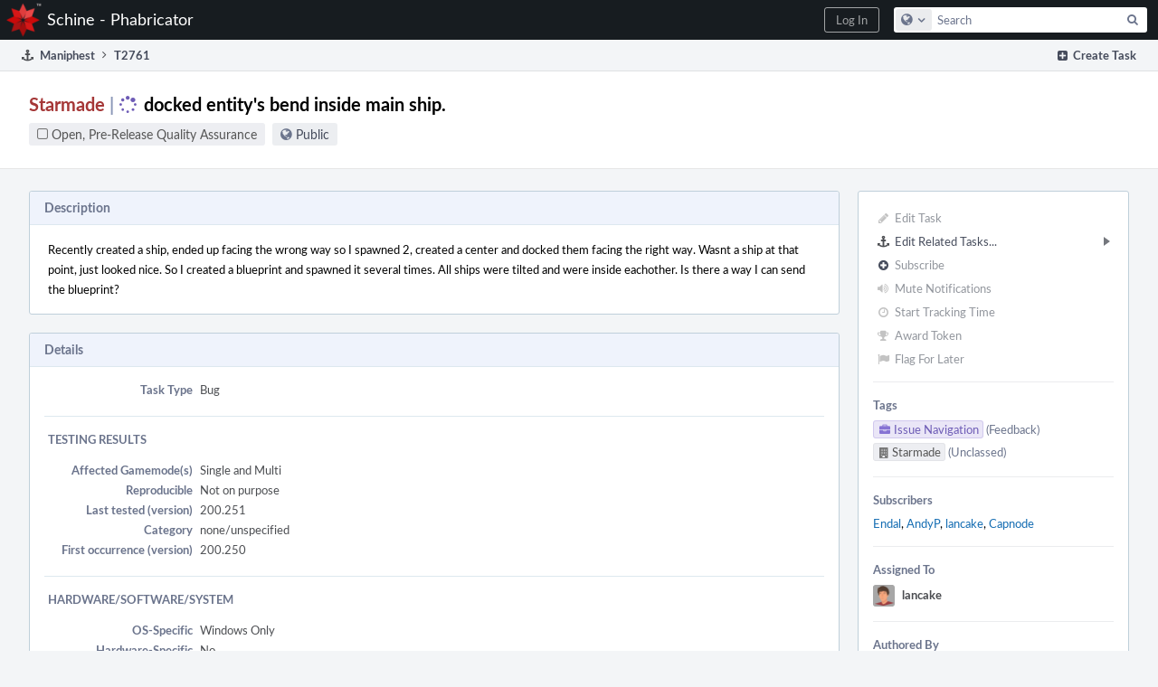

--- FILE ---
content_type: text/html; charset=UTF-8
request_url: https://phab.starma.de/T2761
body_size: 7459
content:
<!DOCTYPE html><html><head><meta charset="UTF-8" /><title>⚓ T2761 docked entity&#039;s bend inside main ship.</title><meta name="viewport" content="width=device-width, initial-scale=1, user-scalable=no" /><link rel="mask-icon" color="#3D4B67" href="https://phab.starma.de/res/phabricator/db699fe1/rsrc/favicons/mask-icon.svg" /><link rel="apple-touch-icon" sizes="76x76" href="https://phab.starma.de/file/data/63nvgi2iqiwsw4caz7u4/PHID-FILE-tebdyda25qmrcdcvyw33/favicon" /><link rel="apple-touch-icon" sizes="120x120" href="https://phab.starma.de/file/data/kkyasqrqsnhxxhy7h7yt/PHID-FILE-mqktiuqxsl2ucpteqoi3/favicon" /><link rel="apple-touch-icon" sizes="152x152" href="https://phab.starma.de/file/data/ug6riy2oq3j36tteylnm/PHID-FILE-cjcf4445flrveyhiro2o/favicon" /><link rel="icon" id="favicon" href="https://phab.starma.de/file/data/c4nkkvw5xq735owfw2th/PHID-FILE-dw3pijxl2zb2l34yiygl/favicon" /><meta name="referrer" content="no-referrer" /><link rel="stylesheet" type="text/css" href="https://phab.starma.de/res/defaultX/phabricator/3dc188c0/core.pkg.css" /><link rel="stylesheet" type="text/css" href="https://phab.starma.de/res/defaultX/phabricator/35995d6d/maniphest.pkg.css" /><link rel="stylesheet" type="text/css" href="https://phab.starma.de/res/defaultX/phabricator/d7f293df/rsrc/css/phui/phui-head-thing.css" /><link rel="stylesheet" type="text/css" href="https://phab.starma.de/res/defaultX/phabricator/3c8a0668/conpherence.pkg.css" /><script type="text/javascript" src="https://phab.starma.de/res/defaultX/phabricator/98e6504a/rsrc/externals/javelin/core/init.js"></script></head><body class="device-desktop platform-mac phui-theme-dark"><div class="main-page-frame" id="main-page-frame"><div id="phabricator-standard-page" class="phabricator-standard-page"><div class="phabricator-main-menu phabricator-main-menu-background" id="UQ0_39"><a class=" phabricator-core-user-menu phabricator-core-user-mobile-menu" href="#" role="button" data-sigil="phui-dropdown-menu" data-meta="0_78"><span class="aural-only">Page Menu</span><span class="visual-only phui-icon-view phui-font-fa fa-bars" data-meta="0_79" aria-hidden="true"></span><span class="caret"></span></a><a class="phabricator-main-menu-search-button phabricator-expand-application-menu" data-sigil="jx-toggle-class" data-meta="0_77"><span class="phabricator-menu-button-icon phui-icon-view phui-font-fa fa-search" id="UQ0_50"></span></a><a class="phabricator-main-menu-brand" href="/"><span class="aural-only">Home</span><span class="phabricator-main-menu-eye" style="background-size: 40px 40px; background-position: 0 0; background-image: url(https://phab.starma.de/file/data/s63u7kp5ya7k6c2ikiyb/PHID-FILE-ks554vg6fakfqq4sdsem/logo)"></span><span class="phabricator-wordmark">Schine - Phabricator</span></a><ul class="phui-list-view phabricator-search-menu"><li class="phui-list-item-view phui-list-item-type-link phabricator-main-menu-search"><div class=""><form action="/search/" method="POST"><input type="hidden" name="__csrf__" value="B@ajoj3hg23e3fa56bad780430" /><input type="hidden" name="__form__" value="1" /><div class="phabricator-main-menu-search-container"><input type="text" name="query" id="UQ0_51" autocomplete="off" autocorrect="off" autocapitalize="off" spellcheck="false" /><button id="UQ0_53" class="phui-icon-view phui-font-fa fa-search"><span class="aural-only">Search</span></button><button class="button dropdown has-icon phui-button-default phabricator-main-menu-search-dropdown" id="UQ0_54" data-sigil="global-search-dropdown" data-meta="0_80"><span class="aural-only">Configure Global Search</span><span class="visual-only phui-icon-view phui-font-fa fa-globe" data-sigil="global-search-dropdown-icon" data-meta="0_81" aria-hidden="true"></span><span class="caret"></span></button><input type="hidden" name="search:scope" value="all" data-sigil="global-search-dropdown-input" /><input type="hidden" id="UQ0_55" name="search:application" value="PhabricatorManiphestApplication" data-sigil="global-search-dropdown-app" /><input type="hidden" name="search:primary" value="true" /><div id="UQ0_52" class="phabricator-main-menu-search-target"></div></div></form></div></li></ul><a class=" phabricator-core-login-button" href="/auth/start/?next=%2FT2761" role="button"><div class="phui-button-text">Log In</div></a></div><div id="phabricator-standard-page-body" class="phabricator-standard-page-body"><div class="phui-crumbs-view phui-crumbs-border"><div class="phui-crumbs-actions"><a href="/maniphest/task/edit/nocreate/" class="phui-crumbs-action" data-sigil="workflow"><span class="visual-only phui-icon-view phui-font-fa fa-plus-square" data-meta="0_82" aria-hidden="true"></span><span class="phui-crumbs-action-name">Create Task</span></a></div><a href="/maniphest/" class="phui-crumb-view phui-crumb-has-icon"><span class="visual-only phui-icon-view phui-font-fa fa-anchor" data-meta="0_83" aria-hidden="true"></span><span class="phui-crumb-name"> Maniphest</span> </a><span class="visual-only phui-icon-view phui-font-fa fa-angle-right phui-crumb-divider phui-crumb-view" data-meta="0_84" aria-hidden="true"></span><span class="phui-crumb-view phabricator-last-crumb"><span class="phui-crumb-name"> T2761</span> </span></div><div class="phui-two-column-view phui-side-column-right "><div class="phui-two-column-container"><div class="phui-two-column-header"><div class="phui-header-shell phui-header-tall "><h1 class="phui-header-view"><div class="phui-header-row"><div class="phui-header-col2"><span class="phui-header-header"><span class="spaces-name"><a href="/S3" class="phui-handle">Starmade</a> | </span><span class="visual-only phui-icon-view phui-font-fa fa-spinner indigo phui-header-icon" data-meta="0_73" aria-hidden="true"></span>docked entity&#039;s bend inside main ship.</span><div class="phui-header-subheader"><span class="phui-tag-view phui-tag-type-shade phui-tag-grey phui-tag-shade phui-tag-icon-view "><span class="phui-tag-core "><span class="visual-only phui-icon-view phui-font-fa fa-square-o" data-meta="0_76" aria-hidden="true"></span>Open, Pre-Release Quality Assurance</span></span><span class="policy-header-callout"><span class="visual-only phui-icon-view phui-font-fa fa-globe bluegrey" data-meta="0_75" aria-hidden="true"></span><a class="policy-link" href="/policy/explain/PHID-TASK-2prm5s3afxnpwql3h7ew/view/" data-sigil="workflow">Public</a></span></div></div><div class="phui-header-col3"><div class="phui-header-action-links"><a class="button button-grey has-icon has-text phui-button-default phui-mobile-menu msl phui-header-action-link" href="#" role="button" data-sigil="phui-dropdown-menu" data-meta="0_71"><span class="visual-only phui-icon-view phui-font-fa fa-bars" data-meta="0_72" aria-hidden="true"></span><div class="phui-button-text">Actions</div></a></div></div></div></h1></div></div><div class="phui-two-column-content"><div class="phui-two-column-row grouped"><div class="phui-side-column"><div class=""><div class="phui-box phui-box-border phui-object-box mlt mll mlr phui-two-column-properties"><ul class="phabricator-action-list-view " id="UQ0_0"><li id="UQ0_16" class="phabricator-action-view phabricator-action-view-disabled phabricator-action-view-href action-has-icon" style=""><a href="/maniphest/task/edit/2761/" class="phabricator-action-view-item" data-sigil="workflow"><span class="visual-only phui-icon-view phui-font-fa fa-pencil grey phabricator-action-view-icon" data-meta="0_54" aria-hidden="true"></span>Edit Task</a></li><li id="UQ0_23" class="phabricator-action-view phabricator-action-view-submenu phabricator-action-view-href action-has-icon" style="" data-sigil="phui-submenu" data-meta="0_56"><a href="#" class="phabricator-action-view-item" data-sigil="keep-open"><span class="visual-only phui-icon-view phui-font-fa fa-anchor phabricator-action-view-icon" data-meta="0_55" aria-hidden="true"></span>Edit Related Tasks...<span class="caret-right" id="UQ0_17"></span></a></li><li id="UQ0_18" class="phabricator-action-view phabricator-action-view-href action-has-icon" style="display: none; margin-left: 16px;"><a href="/maniphest/task/subtask/2761/" class="phabricator-action-view-item" data-sigil="workflow"><span class="visual-only phui-icon-view phui-font-fa fa-level-down phabricator-action-view-icon" data-meta="0_57" aria-hidden="true"></span>Create Subtask</a></li><li id="UQ0_19" class="phabricator-action-view phabricator-action-view-disabled phabricator-action-view-href action-has-icon" style="display: none; margin-left: 16px;"><a href="/search/rel/task.has-parent/PHID-TASK-2prm5s3afxnpwql3h7ew/" class="phabricator-action-view-item" data-sigil="workflow"><span class="visual-only phui-icon-view phui-font-fa fa-chevron-circle-up grey phabricator-action-view-icon" data-meta="0_58" aria-hidden="true"></span>Edit Parent Tasks</a></li><li id="UQ0_20" class="phabricator-action-view phabricator-action-view-disabled phabricator-action-view-href action-has-icon" style="display: none; margin-left: 16px;"><a href="/search/rel/task.has-subtask/PHID-TASK-2prm5s3afxnpwql3h7ew/" class="phabricator-action-view-item" data-sigil="workflow"><span class="visual-only phui-icon-view phui-font-fa fa-chevron-circle-down grey phabricator-action-view-icon" data-meta="0_59" aria-hidden="true"></span>Edit Subtasks</a></li><li id="UQ0_21" class="phabricator-action-view phabricator-action-view-disabled phabricator-action-view-href action-has-icon" style="display: none; margin-left: 16px;"><a href="/search/rel/task.merge-in/PHID-TASK-2prm5s3afxnpwql3h7ew/" class="phabricator-action-view-item" data-sigil="workflow"><span class="visual-only phui-icon-view phui-font-fa fa-compress grey phabricator-action-view-icon" data-meta="0_60" aria-hidden="true"></span>Merge Duplicates In</a></li><li id="UQ0_22" class="phabricator-action-view phabricator-action-view-disabled phabricator-action-view-href action-has-icon" style="display: none; margin-left: 16px;"><a href="/search/rel/task.close-as-duplicate/PHID-TASK-2prm5s3afxnpwql3h7ew/" class="phabricator-action-view-item" data-sigil="workflow"><span class="visual-only phui-icon-view phui-font-fa fa-times grey phabricator-action-view-icon" data-meta="0_61" aria-hidden="true"></span>Close As Duplicate</a></li><li id="UQ0_30" class="phabricator-action-view phabricator-action-view-disabled phabricator-action-view-href action-has-icon" style=""><form action="/subscriptions/add/PHID-TASK-2prm5s3afxnpwql3h7ew/" method="POST" data-sigil="workflow"><input type="hidden" name="__csrf__" value="B@ajoj3hg23e3fa56bad780430" /><input type="hidden" name="__form__" value="1" /><button class="phabricator-action-view-item"><span class="visual-only phui-icon-view phui-font-fa fa-plus-circle grey phabricator-action-view-icon" data-meta="0_62" aria-hidden="true"></span>Subscribe</button></form></li><li id="UQ0_32" class="phabricator-action-view phabricator-action-view-disabled phabricator-action-view-href action-has-icon" style=""><a href="/subscriptions/mute/PHID-TASK-2prm5s3afxnpwql3h7ew/" class="phabricator-action-view-item" data-sigil="workflow"><span class="visual-only phui-icon-view phui-font-fa fa-volume-up grey phabricator-action-view-icon" data-meta="0_63" aria-hidden="true"></span>Mute Notifications</a></li><li id="UQ0_34" class="phabricator-action-view phabricator-action-view-disabled phabricator-action-view-href action-has-icon" style=""><a href="/phrequent/track/start/PHID-TASK-2prm5s3afxnpwql3h7ew/" class="phabricator-action-view-item" data-sigil="workflow"><span class="visual-only phui-icon-view phui-font-fa fa-clock-o grey phabricator-action-view-icon" data-meta="0_64" aria-hidden="true"></span>Start Tracking Time</a></li><li id="UQ0_36" class="phabricator-action-view phabricator-action-view-disabled phabricator-action-view-href action-has-icon" style=""><a href="/token/give/PHID-TASK-2prm5s3afxnpwql3h7ew/" class="phabricator-action-view-item" data-sigil="workflow"><span class="visual-only phui-icon-view phui-font-fa fa-trophy grey phabricator-action-view-icon" data-meta="0_65" aria-hidden="true"></span>Award Token</a></li><li id="UQ0_38" class="phabricator-action-view phabricator-action-view-disabled phabricator-action-view-href action-has-icon" style=""><a href="/flag/edit/PHID-TASK-2prm5s3afxnpwql3h7ew/" class="phabricator-action-view-item" data-sigil="workflow"><span class="visual-only phui-icon-view phui-font-fa fa-flag grey phabricator-action-view-icon" data-meta="0_66" aria-hidden="true"></span>Flag For Later</a></li></ul><div class="phui-curtain-panel "><div class="phui-curtain-panel-header">Tags</div><div class="phui-curtain-panel-body"><ul class="phabricator-handle-tag-list "><li class="phabricator-handle-tag-list-item"><a href="/tag/issue_navigation/" class="phui-tag-view phui-tag-type-shade phui-tag-indigo phui-tag-shade phui-tag-icon-view " data-sigil="hovercard" data-meta="0_68"><span class="phui-tag-core "><span class="visual-only phui-icon-view phui-font-fa fa-briefcase" data-meta="0_67" aria-hidden="true"></span>Issue Navigation</span></a> <a href="/project/board/7/" class="maniphest-board-link">(Feedback)</a></li><li class="phabricator-handle-tag-list-item"><a href="/tag/starmade/" class="phui-tag-view phui-tag-type-shade phui-tag-grey phui-tag-shade phui-tag-icon-view " data-sigil="hovercard" data-meta="0_70"><span class="phui-tag-core "><span class="visual-only phui-icon-view phui-font-fa fa-building" data-meta="0_69" aria-hidden="true"></span>Starmade</span></a> <a href="/project/board/1/" class="maniphest-board-link">(Unclassed)</a></li></ul></div></div><div class="phui-curtain-panel "><div class="phui-curtain-panel-header">Subscribers</div><div class="phui-curtain-panel-body"><a href="/p/Endal/" class="phui-handle phui-link-person" data-sigil="hovercard" data-meta="0_0">Endal</a>, <a href="/p/AndyP/" class="phui-handle phui-link-person" data-sigil="hovercard" data-meta="0_1">AndyP</a>, <a href="/p/lancake/" class="phui-handle phui-link-person" data-sigil="hovercard" data-meta="0_2">lancake</a>, <a href="/p/Capnode/" class="phui-handle phui-link-person" data-sigil="hovercard" data-meta="0_3">Capnode</a></div></div><div class="phui-curtain-panel "><div class="phui-curtain-panel-header">Assigned To</div><div class="phui-curtain-panel-body"><div class="phui-head-thing-view phui-head-has-image head-thing-small "><a class="visual-only phui-head-thing-image" style="background-image: url(https://phab.starma.de/file/data/apwhhv4wuas3hdkn6w2y/PHID-FILE-rrmgkkh33s3bbjdqkoaz/profile);" href="/p/lancake/" aria-hidden="true"></a><strong><a href="/p/lancake/" class="phui-handle phui-link-person">lancake</a></strong></div></div></div><div class="phui-curtain-panel "><div class="phui-curtain-panel-header">Authored By</div><div class="phui-curtain-panel-body"><div class="phui-head-thing-view phui-head-has-image head-thing-small "><a class="visual-only phui-head-thing-image" style="background-image: url(https://phab.starma.de/res/phabricator/e132bb6a/rsrc/image/avatar.png);" href="/p/Capnode/" aria-hidden="true"></a><strong><a href="/p/Capnode/" class="phui-handle phui-link-person">Capnode</a></strong>, Dec 14 2017</div></div></div></div></div></div><div class="phui-main-column"><div class="phui-box phui-box-border phui-object-box mlt mll mlr phui-box-blue-property "><div class="phui-header-shell "><h1 class="phui-header-view"><div class="phui-header-row"><div class="phui-header-col2"><span class="phui-header-header">Description</span></div><div class="phui-header-col3"></div></div></h1></div><div class="phui-property-list-section"><div class="phui-property-list-text-content"><div class="phabricator-remarkup"><div class="phabricator-remarkup"><p>Recently created a ship, ended up facing the wrong way so I spawned 2, created a center and docked them facing the right way. Wasnt a ship at that point, just looked nice. So I created a blueprint and spawned it several times. All ships were tilted and were inside eachother. Is there a way I can send the blueprint?</p></div></div></div></div></div><div class="phui-box phui-box-border phui-object-box mlt mll mlr phui-box-blue-property "><div class="phui-header-shell "><h1 class="phui-header-view"><div class="phui-header-row"><div class="phui-header-col2"><span class="phui-header-header">Details</span></div><div class="phui-header-col3"></div></div></h1></div><div class="phui-property-list-section"><div class="phui-property-list-container grouped"><div class="phui-property-list-properties-wrap "><dl class="phui-property-list-properties"><dt class="phui-property-list-key">Task Type </dt><dd class="phui-property-list-value">Bug </dd></dl></div></div><div class="phui-property-list-section-header">Testing Results</div><div class="phui-property-list-container grouped"><div class="phui-property-list-properties-wrap "><dl class="phui-property-list-properties"><dt class="phui-property-list-key">Affected Gamemode(s) </dt><dd class="phui-property-list-value">Single and Multi </dd><dt class="phui-property-list-key">Reproducible </dt><dd class="phui-property-list-value">Not on purpose </dd><dt class="phui-property-list-key">Last tested (version) </dt><dd class="phui-property-list-value">200.251 </dd><dt class="phui-property-list-key">Category </dt><dd class="phui-property-list-value">none/unspecified </dd><dt class="phui-property-list-key">First occurrence (version) </dt><dd class="phui-property-list-value">200.250 </dd></dl></div></div><div class="phui-property-list-section-header">Hardware/Software/System</div><div class="phui-property-list-container grouped"><div class="phui-property-list-properties-wrap "><dl class="phui-property-list-properties"><dt class="phui-property-list-key">OS-Specific </dt><dd class="phui-property-list-value">Windows Only </dd><dt class="phui-property-list-key">Hardware-Specific </dt><dd class="phui-property-list-value">No </dd><dt class="phui-property-list-key">Video Card Vendor </dt><dd class="phui-property-list-value">uncertain </dd></dl></div></div><div class="phui-property-list-section-header">Serverconfig (server.cfg)</div><div class="phui-property-list-text-content"><div class="phabricator-remarkup"><div class="remarkup-code-block" data-code-lang="text" data-sigil="remarkup-code-block"><pre class="remarkup-code" style=" max-height: 20em; overflow: auto;">
 &lt;replace this block with the file content, 
but do not remove the first and last line. 
Before using the paste function, mark the area from the 
opening angle bracket to the closing angle bracket&gt;</pre></div></div></div><div class="phui-property-list-section-header">Clientconfig (settings.cfg)</div><div class="phui-property-list-text-content"><div class="phabricator-remarkup"><div class="remarkup-code-block" data-code-lang="text" data-sigil="remarkup-code-block"><pre class="remarkup-code" style=" max-height: 20em; overflow: auto;">
 &lt;replace this block with the file content, 
but do not remove the first and last line. 
Before using the paste function, mark the area from the 
opening angle bracket to the closing angle bracket&gt;</pre></div></div></div></div></div><div class="phui-timeline-view" id="UQ0_2"><h3 class="aural-only">Event Timeline</h3><div class="phui-timeline-event-view phui-timeline-spacer"></div><div class="phui-timeline-shell" id="anchor-115976" data-sigil="transaction" data-meta="0_15"><div class="phui-timeline-event-view phui-timeline-minor-event"><div class="phui-timeline-content"><a style="background-image: url(https://phab.starma.de/res/phabricator/e132bb6a/rsrc/image/avatar.png)" class="visual-only phui-timeline-image" href="/p/Capnode/" aria-hidden="true"></a><div class="phui-timeline-wedge" style=""></div><div class="phui-timeline-group"><a name="115976" id="115976" class="phabricator-anchor-view"></a><div class="phui-timeline-title phui-timeline-title-with-icon"><span class="phui-timeline-icon-fill"><span class="visual-only phui-icon-view phui-font-fa fa-pencil phui-timeline-icon" data-meta="0_14" aria-hidden="true"></span></span><a href="/p/Capnode/" class="phui-handle phui-link-person">Capnode</a> created this task.<span class="phui-timeline-extra"><a href="#115976" data-sigil="has-tooltip" data-meta="0_13">Dec 14 2017, 4:33 PM</a></span></div></div></div></div></div><div class="phui-timeline-event-view phui-timeline-spacer"></div><div class="phui-timeline-shell phui-timeline-green" id="anchor-116074" data-sigil="transaction" data-meta="0_26"><div class="phui-timeline-event-view phui-timeline-major-event"><div class="phui-timeline-content"><a style="background-image: url(https://phab.starma.de/file/data/apwhhv4wuas3hdkn6w2y/PHID-FILE-rrmgkkh33s3bbjdqkoaz/profile)" class="visual-only phui-timeline-image" href="/p/lancake/" aria-hidden="true"></a><div class="phui-timeline-wedge" style=""></div><div class="phui-timeline-group"><div class="phui-timeline-inner-content"><a name="116074" id="116074" class="phabricator-anchor-view"></a><div class="phui-timeline-title phui-timeline-title-with-icon phui-timeline-title-with-menu"><span class="phui-timeline-icon-fill"><span class="visual-only phui-icon-view phui-font-fa fa-columns phui-timeline-icon" data-meta="0_23" aria-hidden="true"></span></span><a href="/p/lancake/" class="phui-handle phui-link-person">lancake</a> moved this task from <a href="/project/board/7/" class="phui-handle">New / Unconfirmed</a> to <a href="/project/board/7/" class="phui-handle">Feedback</a> on the <a href="/tag/issue_navigation/" class="phui-handle">Issue Navigation</a> board.<span class="phui-timeline-extra"><a href="#116074" data-sigil="has-tooltip" data-meta="0_22">Dec 15 2017, 2:11 PM</a></span></div><div class="phui-timeline-title phui-timeline-title-with-icon phui-timeline-title-with-menu"><span class="phui-timeline-icon-fill"><span class="visual-only phui-icon-view phui-font-fa fa-user-plus phui-timeline-icon" data-meta="0_24" aria-hidden="true"></span></span><a href="/p/lancake/" class="phui-handle phui-link-person">lancake</a> added a subscriber: <a href="/p/lancake/" class="phui-handle phui-link-person" data-sigil="hovercard" data-meta="0_7">lancake</a>.</div><div class="phui-timeline-title phui-timeline-title-with-icon phui-timeline-title-with-menu"><span class="phui-timeline-icon-fill fill-has-color phui-timeline-icon-fill-green"><span class="visual-only phui-icon-view phui-font-fa fa-user phui-timeline-icon" data-meta="0_25" aria-hidden="true"></span></span><a href="/p/lancake/" class="phui-handle phui-link-person">lancake</a> claimed this task.</div><a href="#" class="phui-timeline-menu" aria-haspopup="true" aria-expanded="false" data-sigil="phui-dropdown-menu" data-meta="0_20"><span class="aural-only">Comment Actions</span><span class="visual-only phui-icon-view phui-font-fa fa-caret-down" data-meta="0_21" aria-hidden="true"></span></a><div class="phui-timeline-core-content"><span class="transaction-comment" data-sigil="transaction-comment" data-meta="0_6"><div class="phabricator-remarkup"><p>-feedback-</p>

<p>If you have your blueprint saved in SP, or saved it to local in MP, you can find it in your ./StarMade/blueprints folder<br />
Just look for its name, put it in an archive (rar, zip, 7z) and then drag and drop that file into the comment section of phabricator to upload it here.</p>

<p>In case you don&#039;t know how to archive something, you can also use the blueprint manager available in the Main menu -&gt; Tools &amp; Mods<br />
Just select your blueprint there and click on &quot;export&quot;.<br />
It will mention the folder where it dropped off the file.</p></div></span></div></div></div></div></div></div><div class="phui-timeline-event-view phui-timeline-spacer"></div><div class="phui-timeline-shell phui-timeline-yellow" id="anchor-116076" data-sigil="transaction" data-meta="0_32"><div class="phui-timeline-event-view phui-timeline-minor-event"><div class="phui-timeline-content"><a style="background-image: url(https://phab.starma.de/file/data/apwhhv4wuas3hdkn6w2y/PHID-FILE-rrmgkkh33s3bbjdqkoaz/profile)" class="visual-only phui-timeline-image" href="/p/lancake/" aria-hidden="true"></a><div class="phui-timeline-wedge" style=""></div><div class="phui-timeline-group"><a name="116076" id="116076" class="phabricator-anchor-view"></a><div class="phui-timeline-title phui-timeline-title-with-icon"><span class="phui-timeline-icon-fill"><span class="visual-only phui-icon-view phui-font-fa fa-th-large phui-timeline-icon" data-meta="0_28" aria-hidden="true"></span></span><a href="/p/lancake/" class="phui-handle phui-link-person">lancake</a> shifted this object from the <a href="/S1" class="phui-handle">S1 Public</a> space to the <a href="/S3" class="phui-handle">S3 Starmade</a> space.<span class="phui-timeline-extra"><a href="#116076" data-sigil="has-tooltip" data-meta="0_27">Dec 15 2017, 2:12 PM</a></span></div><div class="phui-timeline-title phui-timeline-title-with-icon"><span class="phui-timeline-icon-fill"><span class="visual-only phui-icon-view phui-font-fa fa-lock phui-timeline-icon" data-meta="0_29" aria-hidden="true"></span></span><a href="/p/lancake/" class="phui-handle phui-link-person">lancake</a> changed the visibility from "<a href="/transactions/old/PHID-XACT-TASK-m7sy3sdl4ax6dld/" class="policy-link" data-sigil="workflow">Custom Policy</a>" to "Public (No Login Required)".</div><div class="phui-timeline-title phui-timeline-title-with-icon"><span class="phui-timeline-icon-fill"><span class="visual-only phui-icon-view phui-font-fa fa-lock phui-timeline-icon" data-meta="0_30" aria-hidden="true"></span></span><a href="/p/lancake/" class="phui-handle phui-link-person">lancake</a> changed the edit policy from "Task Author" to "<a href="/tag/starmade/" class="policy-link">Starmade</a> (Project)".</div><div class="phui-timeline-title phui-timeline-title-with-icon"><span class="phui-timeline-icon-fill fill-has-color phui-timeline-icon-fill-yellow"><span class="visual-only phui-icon-view phui-font-fa fa-arrow-up phui-timeline-icon" data-meta="0_31" aria-hidden="true"></span></span><a href="/p/lancake/" class="phui-handle phui-link-person">lancake</a> raised the priority of this task from <span class="phui-timeline-value">Normal</span> to <span class="phui-timeline-value">Pre-Release Quality Assurance</span>.</div></div></div></div></div><div class="phui-timeline-event-view phui-timeline-spacer"></div><div class="phui-timeline-shell" id="anchor-116080" data-sigil="transaction" data-meta="0_35"><div class="phui-timeline-event-view phui-timeline-minor-event"><div class="phui-timeline-content"><div class="phui-timeline-wedge" style="display: none;"></div><div class="phui-timeline-group"><a name="116080" id="116080" class="phabricator-anchor-view"></a><div class="phui-timeline-title phui-timeline-title-with-icon"><span class="phui-timeline-icon-fill"><span class="visual-only phui-icon-view phui-font-fa fa-user-plus phui-timeline-icon" data-meta="0_34" aria-hidden="true"></span></span><span class="phui-handle"><span class="visual-only phui-icon-view phui-font-fa fa-lock lightgreytext" data-meta="0_8" aria-hidden="true"></span>Restricted Application</span> added a subscriber: <a href="/p/AndyP/" class="phui-handle phui-link-person" data-sigil="hovercard" data-meta="0_9">AndyP</a>. <span class="phui-timeline-extra-information"> ·  <a href="/herald/transcript/39214/">View Herald Transcript</a></span><span class="phui-timeline-extra"><a href="#116080" data-sigil="has-tooltip" data-meta="0_33">Dec 15 2017, 2:12 PM</a></span></div></div></div></div></div><div class="phui-timeline-event-view phui-timeline-spacer"></div><div class="phui-timeline-shell" id="anchor-116802" data-sigil="transaction" data-meta="0_44"><div class="phui-timeline-event-view phui-timeline-major-event"><div class="phui-timeline-content"><a style="background-image: url(https://phab.starma.de/res/phabricator/e132bb6a/rsrc/image/avatar.png)" class="visual-only phui-timeline-image" href="/p/Capnode/" aria-hidden="true"></a><div class="phui-timeline-wedge" style=""></div><div class="phui-timeline-group"><div class="phui-timeline-inner-content"><a name="116802" id="116802" class="phabricator-anchor-view"></a><div class="phui-timeline-title phui-timeline-title-with-icon phui-timeline-title-with-menu"><span class="phui-timeline-icon-fill"><span class="visual-only phui-icon-view phui-font-fa fa-comment phui-timeline-icon" data-meta="0_43" aria-hidden="true"></span></span><a href="/p/Capnode/" class="phui-handle phui-link-person">Capnode</a> added a comment.<span class="phui-timeline-extra"><a href="#116802" data-sigil="has-tooltip" data-meta="0_42">Dec 26 2017, 2:48 PM</a></span></div><a href="#" class="phui-timeline-menu" aria-haspopup="true" aria-expanded="false" data-sigil="phui-dropdown-menu" data-meta="0_40"><span class="aural-only">Comment Actions</span><span class="visual-only phui-icon-view phui-font-fa fa-caret-down" data-meta="0_41" aria-hidden="true"></span></a><div class="phui-timeline-core-content"><span class="transaction-comment" data-sigil="transaction-comment" data-meta="0_10"><div class="phabricator-remarkup"><p><div href="/F25629" target="_blank" rel="noreferrer" class="phabricator-remarkup-embed-layout-link " data-sigil="lightboxable" data-meta="0_4" data-mustcapture="1"><span class="visual-only phui-icon-view phui-font-fa fa-file-text-o phabricator-remarkup-embed-layout-icon" data-meta="0_5" aria-hidden="true"></span><span class="phabricator-remarkup-embed-layout-info-block"><span class="phabricator-remarkup-embed-layout-name">Waneda.7z</span><span class="phabricator-remarkup-embed-layout-info">65 KB</span></span><a class="phabricator-remarkup-embed-layout-download" href="https://phab.starma.de/file/download/qj3pu2wyqg576xeanejy/PHID-FILE-433lzv3npfl6sjrjihnn/Waneda.7z">Download</a></div></p></div></span></div></div></div></div></div></div><div class="phui-timeline-event-view phui-timeline-spacer"></div><div class="phui-timeline-shell" id="anchor-116804" data-sigil="transaction" data-meta="0_53"><div class="phui-timeline-event-view phui-timeline-major-event"><div class="phui-timeline-content"><a style="background-image: url(https://phab.starma.de/res/phabricator/e132bb6a/rsrc/image/avatar.png)" class="visual-only phui-timeline-image" href="/p/Endal/" aria-hidden="true"></a><div class="phui-timeline-wedge" style=""></div><div class="phui-timeline-group"><div class="phui-timeline-inner-content"><a name="116804" id="116804" class="phabricator-anchor-view"></a><div class="phui-timeline-title phui-timeline-title-with-icon phui-timeline-title-with-menu"><span class="phui-timeline-icon-fill"><span class="visual-only phui-icon-view phui-font-fa fa-user-plus phui-timeline-icon" data-meta="0_52" aria-hidden="true"></span></span><a href="/p/Endal/" class="phui-handle phui-link-person">Endal</a> added a subscriber: <a href="/p/Endal/" class="phui-handle phui-link-person" data-sigil="hovercard" data-meta="0_12">Endal</a>.<span class="phui-timeline-extra"><a href="#116804" data-sigil="has-tooltip" data-meta="0_51">Dec 27 2017, 2:24 AM</a></span></div><a href="#" class="phui-timeline-menu" aria-haspopup="true" aria-expanded="false" data-sigil="phui-dropdown-menu" data-meta="0_49"><span class="aural-only">Comment Actions</span><span class="visual-only phui-icon-view phui-font-fa fa-caret-down" data-meta="0_50" aria-hidden="true"></span></a><div class="phui-timeline-core-content"><span class="transaction-comment" data-sigil="transaction-comment" data-meta="0_11"><div class="phabricator-remarkup"><p>Sounds like a worse case of <a href="https://phab.starma.de/T2484" class="remarkup-link" target="_blank" rel="noreferrer">T2484 Turret Orientation Desync</a></p></div></span></div></div></div></div></div></div><div class="phui-timeline-event-view phui-timeline-spacer"></div></div><div class="phui-box phui-box-border phui-object-box mlt mll mlr phui-object-box-flush "><a class="login-to-comment button" href="/login/?next=">Log In to Comment</a></div></div></div></div><div class="phui-two-column-content phui-two-column-footer"></div></div></div></div></div></div><script type="text/javascript" src="https://phab.starma.de/res/defaultX/phabricator/ee320ca2/core.pkg.js"></script><script type="text/javascript" src="https://phab.starma.de/res/defaultX/phabricator/b5e9bff9/rsrc/js/phui/behavior-phui-submenu.js"></script><data data-javelin-init-kind="merge" data-javelin-init-data="{&quot;block&quot;:0,&quot;data&quot;:[{&quot;hoverPHID&quot;:&quot;PHID-USER-xzpci6zwkwu4m2fx5uzg&quot;},{&quot;hoverPHID&quot;:&quot;PHID-USER-tt77cf7julrc4mykt5gb&quot;},{&quot;hoverPHID&quot;:&quot;PHID-USER-olloiahag7ywnxfo6djn&quot;},{&quot;hoverPHID&quot;:&quot;PHID-USER-5hpq7zahzktxb6a2rpwa&quot;},{&quot;phid&quot;:&quot;PHID-FILE-433lzv3npfl6sjrjihnn&quot;,&quot;viewable&quot;:false,&quot;uri&quot;:&quot;\/F25629&quot;,&quot;dUri&quot;:&quot;https:\/\/phab.starma.de\/file\/download\/qj3pu2wyqg576xeanejy\/PHID-FILE-433lzv3npfl6sjrjihnn\/Waneda.7z&quot;,&quot;name&quot;:&quot;Waneda.7z&quot;,&quot;monogram&quot;:&quot;F25629&quot;,&quot;icon&quot;:&quot;fa-file-text-o&quot;,&quot;size&quot;:&quot;65 KB&quot;},[],{&quot;phid&quot;:&quot;PHID-XACT-TASK-747y47dkaf2ieuz&quot;},{&quot;hoverPHID&quot;:&quot;PHID-USER-olloiahag7ywnxfo6djn&quot;},[],{&quot;hoverPHID&quot;:&quot;PHID-USER-tt77cf7julrc4mykt5gb&quot;},{&quot;phid&quot;:&quot;PHID-XACT-TASK-z5k5pkdph4ueuzm&quot;},{&quot;phid&quot;:&quot;PHID-XACT-TASK-b65xeimnocwut7n&quot;},{&quot;hoverPHID&quot;:&quot;PHID-USER-xzpci6zwkwu4m2fx5uzg&quot;},{&quot;tip&quot;:&quot;Via Web&quot;},[],{&quot;phid&quot;:&quot;PHID-XACT-TASK-nlq5yvb6z72s6wj&quot;,&quot;anchor&quot;:&quot;115976&quot;},{&quot;targetID&quot;:&quot;UQ0_1&quot;,&quot;uri&quot;:&quot;\/transactions\/quote\/PHID-XACT-TASK-747y47dkaf2ieuz\/&quot;,&quot;ref&quot;:&quot;T2761#116074&quot;},[],{&quot;anchor&quot;:&quot;116074&quot;},[],{&quot;items&quot;:&quot;\u003cul class=\&quot;phabricator-action-list-view \&quot;\u003e\u003cli id=\&quot;UQ0_4\&quot; class=\&quot;phabricator-action-view phabricator-action-view-href action-has-icon\&quot; style=\&quot;\&quot;\u003e\u003ca href=\&quot;#\&quot; class=\&quot;phabricator-action-view-item\&quot; data-sigil=\&quot;transaction-quote\&quot; data-meta=\&quot;0_16\&quot;\u003e\u003cspan class=\&quot;visual-only phui-icon-view phui-font-fa fa-quote-left phabricator-action-view-icon\&quot; data-meta=\&quot;0_17\&quot; aria-hidden=\&quot;true\&quot;\u003e\u003c\/span\u003eQuote Comment\u003c\/a\u003e\u003c\/li\u003e\u003cli id=\&quot;UQ0_6\&quot; class=\&quot;phabricator-action-view phabricator-action-view-href action-has-icon\&quot; style=\&quot;\&quot;\u003e\u003ca href=\&quot;\/transactions\/raw\/PHID-XACT-TASK-747y47dkaf2ieuz\/\&quot; class=\&quot;phabricator-action-view-item\&quot; data-sigil=\&quot;transaction-raw\&quot; data-meta=\&quot;0_18\&quot;\u003e\u003cspan class=\&quot;visual-only phui-icon-view phui-font-fa fa-code phabricator-action-view-icon\&quot; data-meta=\&quot;0_19\&quot; aria-hidden=\&quot;true\&quot;\u003e\u003c\/span\u003eView Remarkup\u003c\/a\u003e\u003c\/li\u003e\u003c\/ul\u003e&quot;},[],{&quot;tip&quot;:&quot;Via Web&quot;},[],[],[],{&quot;phid&quot;:&quot;PHID-XACT-TASK-aurpjvada4enpx3&quot;,&quot;anchor&quot;:&quot;116074&quot;},{&quot;tip&quot;:&quot;Via Web&quot;},[],[],[],[],{&quot;phid&quot;:&quot;PHID-XACT-TASK-bnmq26nyrqqbo23&quot;,&quot;anchor&quot;:&quot;116076&quot;},{&quot;tip&quot;:&quot;Via Herald&quot;},[],{&quot;phid&quot;:&quot;PHID-XACT-TASK-6zdqeij3i4zcd6n&quot;,&quot;anchor&quot;:&quot;116080&quot;},{&quot;targetID&quot;:&quot;UQ0_1&quot;,&quot;uri&quot;:&quot;\/transactions\/quote\/PHID-XACT-TASK-z5k5pkdph4ueuzm\/&quot;,&quot;ref&quot;:&quot;T2761#116802&quot;},[],{&quot;anchor&quot;:&quot;116802&quot;},[],{&quot;items&quot;:&quot;\u003cul class=\&quot;phabricator-action-list-view \&quot;\u003e\u003cli id=\&quot;UQ0_8\&quot; class=\&quot;phabricator-action-view phabricator-action-view-href action-has-icon\&quot; style=\&quot;\&quot;\u003e\u003ca href=\&quot;#\&quot; class=\&quot;phabricator-action-view-item\&quot; data-sigil=\&quot;transaction-quote\&quot; data-meta=\&quot;0_36\&quot;\u003e\u003cspan class=\&quot;visual-only phui-icon-view phui-font-fa fa-quote-left phabricator-action-view-icon\&quot; data-meta=\&quot;0_37\&quot; aria-hidden=\&quot;true\&quot;\u003e\u003c\/span\u003eQuote Comment\u003c\/a\u003e\u003c\/li\u003e\u003cli id=\&quot;UQ0_10\&quot; class=\&quot;phabricator-action-view phabricator-action-view-href action-has-icon\&quot; style=\&quot;\&quot;\u003e\u003ca href=\&quot;\/transactions\/raw\/PHID-XACT-TASK-z5k5pkdph4ueuzm\/\&quot; class=\&quot;phabricator-action-view-item\&quot; data-sigil=\&quot;transaction-raw\&quot; data-meta=\&quot;0_38\&quot;\u003e\u003cspan class=\&quot;visual-only phui-icon-view phui-font-fa fa-code phabricator-action-view-icon\&quot; data-meta=\&quot;0_39\&quot; aria-hidden=\&quot;true\&quot;\u003e\u003c\/span\u003eView Remarkup\u003c\/a\u003e\u003c\/li\u003e\u003c\/ul\u003e&quot;},[],{&quot;tip&quot;:&quot;Via Web&quot;},[],{&quot;phid&quot;:&quot;PHID-XACT-TASK-z5k5pkdph4ueuzm&quot;,&quot;anchor&quot;:&quot;116802&quot;},{&quot;targetID&quot;:&quot;UQ0_1&quot;,&quot;uri&quot;:&quot;\/transactions\/quote\/PHID-XACT-TASK-b65xeimnocwut7n\/&quot;,&quot;ref&quot;:&quot;T2761#116804&quot;},[],{&quot;anchor&quot;:&quot;116804&quot;},[],{&quot;items&quot;:&quot;\u003cul class=\&quot;phabricator-action-list-view \&quot;\u003e\u003cli id=\&quot;UQ0_12\&quot; class=\&quot;phabricator-action-view phabricator-action-view-href action-has-icon\&quot; style=\&quot;\&quot;\u003e\u003ca href=\&quot;#\&quot; class=\&quot;phabricator-action-view-item\&quot; data-sigil=\&quot;transaction-quote\&quot; data-meta=\&quot;0_45\&quot;\u003e\u003cspan class=\&quot;visual-only phui-icon-view phui-font-fa fa-quote-left phabricator-action-view-icon\&quot; data-meta=\&quot;0_46\&quot; aria-hidden=\&quot;true\&quot;\u003e\u003c\/span\u003eQuote Comment\u003c\/a\u003e\u003c\/li\u003e\u003cli id=\&quot;UQ0_14\&quot; class=\&quot;phabricator-action-view phabricator-action-view-href action-has-icon\&quot; style=\&quot;\&quot;\u003e\u003ca href=\&quot;\/transactions\/raw\/PHID-XACT-TASK-b65xeimnocwut7n\/\&quot; class=\&quot;phabricator-action-view-item\&quot; data-sigil=\&quot;transaction-raw\&quot; data-meta=\&quot;0_47\&quot;\u003e\u003cspan class=\&quot;visual-only phui-icon-view phui-font-fa fa-code phabricator-action-view-icon\&quot; data-meta=\&quot;0_48\&quot; aria-hidden=\&quot;true\&quot;\u003e\u003c\/span\u003eView Remarkup\u003c\/a\u003e\u003c\/li\u003e\u003c\/ul\u003e&quot;},[],{&quot;tip&quot;:&quot;Via Web&quot;},[],{&quot;phid&quot;:&quot;PHID-XACT-TASK-b65xeimnocwut7n&quot;,&quot;anchor&quot;:&quot;116804&quot;},[],[],{&quot;itemIDs&quot;:[&quot;UQ0_18&quot;,&quot;UQ0_19&quot;,&quot;UQ0_20&quot;,&quot;UQ0_21&quot;,&quot;UQ0_22&quot;],&quot;caretID&quot;:&quot;UQ0_17&quot;},[],[],[],[],[],[],[],[],[],[],[],{&quot;hoverPHID&quot;:&quot;PHID-PROJ-wactu4of3voizmr4govc&quot;},[],{&quot;hoverPHID&quot;:&quot;PHID-PROJ-f5uf6352av65vbgvkjka&quot;},{&quot;menuID&quot;:&quot;UQ0_0&quot;},[],[],[],[],[],{&quot;map&quot;:{&quot;UQ0_39&quot;:&quot;phabricator-search-menu-expanded&quot;,&quot;UQ0_50&quot;:&quot;menu-icon-selected&quot;}},{&quot;items&quot;:&quot;\u003cul class=\&quot;phabricator-action-list-view \&quot;\u003e\u003cli id=\&quot;UQ0_41\&quot; class=\&quot;phabricator-action-view phabricator-action-view-type-label\&quot; style=\&quot;\&quot;\u003e\u003cspan class=\&quot;phabricator-action-view-item\&quot;\u003eQueries\u003c\/span\u003e\u003c\/li\u003e\u003cli id=\&quot;UQ0_43\&quot; class=\&quot;phabricator-action-view phabricator-action-view-href phabricator-action-view-type-link\&quot; style=\&quot;\&quot;\u003e\u003ca href=\&quot;\/maniphest\/query\/open\/\&quot; class=\&quot;phabricator-action-view-item\&quot;\u003eOpen Tasks\u003c\/a\u003e\u003c\/li\u003e\u003cli id=\&quot;UQ0_45\&quot; class=\&quot;phabricator-action-view phabricator-action-view-href phabricator-action-view-type-link\&quot; style=\&quot;\&quot;\u003e\u003ca href=\&quot;\/maniphest\/query\/all\/\&quot; class=\&quot;phabricator-action-view-item\&quot;\u003eAll Tasks\u003c\/a\u003e\u003c\/li\u003e\u003cli id=\&quot;UQ0_47\&quot; class=\&quot;phabricator-action-view phabricator-action-view-type-label\&quot; style=\&quot;\&quot;\u003e\u003cspan class=\&quot;phabricator-action-view-item\&quot;\u003eSearch\u003c\/span\u003e\u003c\/li\u003e\u003cli id=\&quot;UQ0_49\&quot; class=\&quot;phabricator-action-view phabricator-action-view-href phabricator-action-view-type-link\&quot; style=\&quot;\&quot;\u003e\u003ca href=\&quot;\/maniphest\/query\/advanced\/\&quot; class=\&quot;phabricator-action-view-item\&quot;\u003eAdvanced Search\u003c\/a\u003e\u003c\/li\u003e\u003c\/ul\u003e&quot;},[],{&quot;items&quot;:[{&quot;name&quot;:&quot;Search&quot;},{&quot;icon&quot;:&quot;fa-globe&quot;,&quot;name&quot;:&quot;All Documents&quot;,&quot;value&quot;:&quot;all&quot;},{&quot;icon&quot;:&quot;fa-anchor&quot;,&quot;name&quot;:&quot;Current Application&quot;,&quot;value&quot;:&quot;application&quot;},{&quot;name&quot;:&quot;Saved Queries&quot;},{&quot;icon&quot;:&quot;fa-certificate&quot;,&quot;name&quot;:&quot;Open Documents&quot;,&quot;value&quot;:&quot;open&quot;},{&quot;icon&quot;:&quot;fa-certificate&quot;,&quot;name&quot;:&quot;Open Tasks&quot;,&quot;value&quot;:&quot;open-tasks&quot;},{&quot;name&quot;:&quot;More Options&quot;},{&quot;icon&quot;:&quot;fa-search-plus&quot;,&quot;name&quot;:&quot;Advanced Search&quot;,&quot;href&quot;:&quot;\/search\/query\/advanced\/&quot;},{&quot;icon&quot;:&quot;fa-book&quot;,&quot;name&quot;:&quot;User Guide: Search&quot;,&quot;href&quot;:&quot;https:\/\/secure.phabricator.com\/diviner\/find\/?name=Search%20User%20Guide&amp;type=article&amp;jump=1&quot;}],&quot;icon&quot;:&quot;fa-globe&quot;,&quot;value&quot;:&quot;all&quot;},[],[],[],[]]}"></data><data data-javelin-init-kind="behaviors" data-javelin-init-data="{&quot;refresh-csrf&quot;:[{&quot;tokenName&quot;:&quot;__csrf__&quot;,&quot;header&quot;:&quot;X-Phabricator-Csrf&quot;,&quot;viaHeader&quot;:&quot;X-Phabricator-Via&quot;,&quot;current&quot;:&quot;B@ajoj3hg23e3fa56bad780430&quot;}],&quot;history-install&quot;:[]}"></data><data data-javelin-init-kind="behaviors" data-javelin-init-data="{&quot;phui-hovercards&quot;:[],&quot;phabricator-transaction-list&quot;:[],&quot;phabricator-show-older-transactions&quot;:[{&quot;timelineID&quot;:&quot;UQ0_2&quot;,&quot;viewData&quot;:[]}],&quot;phabricator-watch-anchor&quot;:[],&quot;phabricator-tooltips&quot;:[],&quot;phui-dropdown-menu&quot;:[],&quot;phui-submenu&quot;:[],&quot;workflow&quot;:[],&quot;lightbox-attachments&quot;:[],&quot;aphront-form-disable-on-submit&quot;:[],&quot;toggle-class&quot;:[],&quot;phabricator-gesture&quot;:[],&quot;device&quot;:[],&quot;high-security-warning&quot;:[{&quot;show&quot;:false,&quot;uri&quot;:&quot;\/auth\/session\/downgrade\/&quot;,&quot;message&quot;:&quot;Your session is in high security mode. When you finish using it, click here to leave.&quot;}],&quot;phabricator-keyboard-shortcuts&quot;:[{&quot;helpURI&quot;:&quot;\/help\/keyboardshortcut\/&quot;,&quot;searchID&quot;:&quot;UQ0_51&quot;,&quot;pht&quot;:{&quot;\/&quot;:&quot;Give keyboard focus to the search box.&quot;,&quot;?&quot;:&quot;Show keyboard shortcut help for the current page.&quot;}}],&quot;phabricator-search-typeahead&quot;:[{&quot;id&quot;:&quot;UQ0_52&quot;,&quot;input&quot;:&quot;UQ0_51&quot;,&quot;button&quot;:&quot;UQ0_53&quot;,&quot;selectorID&quot;:&quot;UQ0_54&quot;,&quot;applicationID&quot;:&quot;UQ0_55&quot;,&quot;defaultApplicationIcon&quot;:&quot;fa-dot-circle-o&quot;,&quot;appScope&quot;:&quot;application&quot;,&quot;src&quot;:&quot;\/typeahead\/class\/PhabricatorSearchDatasource\/&quot;,&quot;limit&quot;:10,&quot;placeholder&quot;:&quot;Search&quot;,&quot;scopeUpdateURI&quot;:&quot;\/settings\/adjust\/?key=search-scope&quot;}],&quot;quicksand-blacklist&quot;:[{&quot;patterns&quot;:[&quot;\/phame\/live\/.*&quot;,&quot;\/conpherence\/.*&quot;,&quot;\/Z\\d+&quot;,&quot;\/file\/(data|download)\/.*&quot;,&quot;\/phortune\/.*&quot;,&quot;\/auth\/.*&quot;]}]}"></data></body></html>